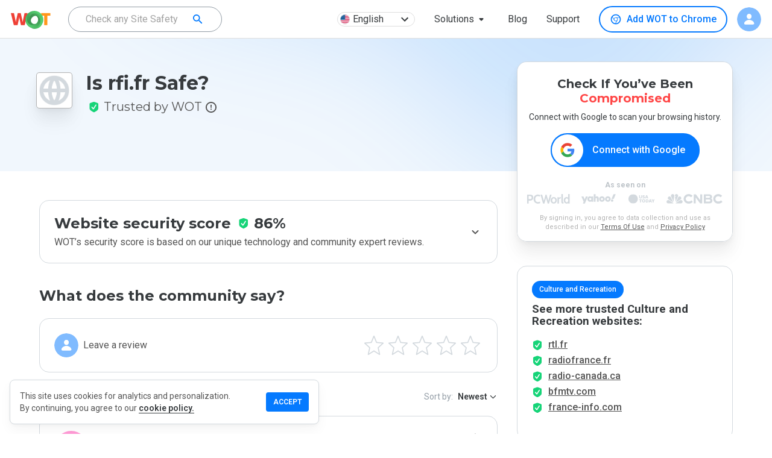

--- FILE ---
content_type: text/html; charset=utf-8
request_url: https://www.google.com/recaptcha/api2/anchor?ar=1&k=6Lcc1-krAAAAABhjg7Pe_RBytcJ83XMZ-RlIgf-i&co=aHR0cHM6Ly93d3cubXl3b3QuY29tOjQ0Mw..&hl=en&type=image&v=PoyoqOPhxBO7pBk68S4YbpHZ&theme=light&size=normal&badge=bottomright&anchor-ms=20000&execute-ms=30000&cb=j0b3jjspdi8d
body_size: 49528
content:
<!DOCTYPE HTML><html dir="ltr" lang="en"><head><meta http-equiv="Content-Type" content="text/html; charset=UTF-8">
<meta http-equiv="X-UA-Compatible" content="IE=edge">
<title>reCAPTCHA</title>
<style type="text/css">
/* cyrillic-ext */
@font-face {
  font-family: 'Roboto';
  font-style: normal;
  font-weight: 400;
  font-stretch: 100%;
  src: url(//fonts.gstatic.com/s/roboto/v48/KFO7CnqEu92Fr1ME7kSn66aGLdTylUAMa3GUBHMdazTgWw.woff2) format('woff2');
  unicode-range: U+0460-052F, U+1C80-1C8A, U+20B4, U+2DE0-2DFF, U+A640-A69F, U+FE2E-FE2F;
}
/* cyrillic */
@font-face {
  font-family: 'Roboto';
  font-style: normal;
  font-weight: 400;
  font-stretch: 100%;
  src: url(//fonts.gstatic.com/s/roboto/v48/KFO7CnqEu92Fr1ME7kSn66aGLdTylUAMa3iUBHMdazTgWw.woff2) format('woff2');
  unicode-range: U+0301, U+0400-045F, U+0490-0491, U+04B0-04B1, U+2116;
}
/* greek-ext */
@font-face {
  font-family: 'Roboto';
  font-style: normal;
  font-weight: 400;
  font-stretch: 100%;
  src: url(//fonts.gstatic.com/s/roboto/v48/KFO7CnqEu92Fr1ME7kSn66aGLdTylUAMa3CUBHMdazTgWw.woff2) format('woff2');
  unicode-range: U+1F00-1FFF;
}
/* greek */
@font-face {
  font-family: 'Roboto';
  font-style: normal;
  font-weight: 400;
  font-stretch: 100%;
  src: url(//fonts.gstatic.com/s/roboto/v48/KFO7CnqEu92Fr1ME7kSn66aGLdTylUAMa3-UBHMdazTgWw.woff2) format('woff2');
  unicode-range: U+0370-0377, U+037A-037F, U+0384-038A, U+038C, U+038E-03A1, U+03A3-03FF;
}
/* math */
@font-face {
  font-family: 'Roboto';
  font-style: normal;
  font-weight: 400;
  font-stretch: 100%;
  src: url(//fonts.gstatic.com/s/roboto/v48/KFO7CnqEu92Fr1ME7kSn66aGLdTylUAMawCUBHMdazTgWw.woff2) format('woff2');
  unicode-range: U+0302-0303, U+0305, U+0307-0308, U+0310, U+0312, U+0315, U+031A, U+0326-0327, U+032C, U+032F-0330, U+0332-0333, U+0338, U+033A, U+0346, U+034D, U+0391-03A1, U+03A3-03A9, U+03B1-03C9, U+03D1, U+03D5-03D6, U+03F0-03F1, U+03F4-03F5, U+2016-2017, U+2034-2038, U+203C, U+2040, U+2043, U+2047, U+2050, U+2057, U+205F, U+2070-2071, U+2074-208E, U+2090-209C, U+20D0-20DC, U+20E1, U+20E5-20EF, U+2100-2112, U+2114-2115, U+2117-2121, U+2123-214F, U+2190, U+2192, U+2194-21AE, U+21B0-21E5, U+21F1-21F2, U+21F4-2211, U+2213-2214, U+2216-22FF, U+2308-230B, U+2310, U+2319, U+231C-2321, U+2336-237A, U+237C, U+2395, U+239B-23B7, U+23D0, U+23DC-23E1, U+2474-2475, U+25AF, U+25B3, U+25B7, U+25BD, U+25C1, U+25CA, U+25CC, U+25FB, U+266D-266F, U+27C0-27FF, U+2900-2AFF, U+2B0E-2B11, U+2B30-2B4C, U+2BFE, U+3030, U+FF5B, U+FF5D, U+1D400-1D7FF, U+1EE00-1EEFF;
}
/* symbols */
@font-face {
  font-family: 'Roboto';
  font-style: normal;
  font-weight: 400;
  font-stretch: 100%;
  src: url(//fonts.gstatic.com/s/roboto/v48/KFO7CnqEu92Fr1ME7kSn66aGLdTylUAMaxKUBHMdazTgWw.woff2) format('woff2');
  unicode-range: U+0001-000C, U+000E-001F, U+007F-009F, U+20DD-20E0, U+20E2-20E4, U+2150-218F, U+2190, U+2192, U+2194-2199, U+21AF, U+21E6-21F0, U+21F3, U+2218-2219, U+2299, U+22C4-22C6, U+2300-243F, U+2440-244A, U+2460-24FF, U+25A0-27BF, U+2800-28FF, U+2921-2922, U+2981, U+29BF, U+29EB, U+2B00-2BFF, U+4DC0-4DFF, U+FFF9-FFFB, U+10140-1018E, U+10190-1019C, U+101A0, U+101D0-101FD, U+102E0-102FB, U+10E60-10E7E, U+1D2C0-1D2D3, U+1D2E0-1D37F, U+1F000-1F0FF, U+1F100-1F1AD, U+1F1E6-1F1FF, U+1F30D-1F30F, U+1F315, U+1F31C, U+1F31E, U+1F320-1F32C, U+1F336, U+1F378, U+1F37D, U+1F382, U+1F393-1F39F, U+1F3A7-1F3A8, U+1F3AC-1F3AF, U+1F3C2, U+1F3C4-1F3C6, U+1F3CA-1F3CE, U+1F3D4-1F3E0, U+1F3ED, U+1F3F1-1F3F3, U+1F3F5-1F3F7, U+1F408, U+1F415, U+1F41F, U+1F426, U+1F43F, U+1F441-1F442, U+1F444, U+1F446-1F449, U+1F44C-1F44E, U+1F453, U+1F46A, U+1F47D, U+1F4A3, U+1F4B0, U+1F4B3, U+1F4B9, U+1F4BB, U+1F4BF, U+1F4C8-1F4CB, U+1F4D6, U+1F4DA, U+1F4DF, U+1F4E3-1F4E6, U+1F4EA-1F4ED, U+1F4F7, U+1F4F9-1F4FB, U+1F4FD-1F4FE, U+1F503, U+1F507-1F50B, U+1F50D, U+1F512-1F513, U+1F53E-1F54A, U+1F54F-1F5FA, U+1F610, U+1F650-1F67F, U+1F687, U+1F68D, U+1F691, U+1F694, U+1F698, U+1F6AD, U+1F6B2, U+1F6B9-1F6BA, U+1F6BC, U+1F6C6-1F6CF, U+1F6D3-1F6D7, U+1F6E0-1F6EA, U+1F6F0-1F6F3, U+1F6F7-1F6FC, U+1F700-1F7FF, U+1F800-1F80B, U+1F810-1F847, U+1F850-1F859, U+1F860-1F887, U+1F890-1F8AD, U+1F8B0-1F8BB, U+1F8C0-1F8C1, U+1F900-1F90B, U+1F93B, U+1F946, U+1F984, U+1F996, U+1F9E9, U+1FA00-1FA6F, U+1FA70-1FA7C, U+1FA80-1FA89, U+1FA8F-1FAC6, U+1FACE-1FADC, U+1FADF-1FAE9, U+1FAF0-1FAF8, U+1FB00-1FBFF;
}
/* vietnamese */
@font-face {
  font-family: 'Roboto';
  font-style: normal;
  font-weight: 400;
  font-stretch: 100%;
  src: url(//fonts.gstatic.com/s/roboto/v48/KFO7CnqEu92Fr1ME7kSn66aGLdTylUAMa3OUBHMdazTgWw.woff2) format('woff2');
  unicode-range: U+0102-0103, U+0110-0111, U+0128-0129, U+0168-0169, U+01A0-01A1, U+01AF-01B0, U+0300-0301, U+0303-0304, U+0308-0309, U+0323, U+0329, U+1EA0-1EF9, U+20AB;
}
/* latin-ext */
@font-face {
  font-family: 'Roboto';
  font-style: normal;
  font-weight: 400;
  font-stretch: 100%;
  src: url(//fonts.gstatic.com/s/roboto/v48/KFO7CnqEu92Fr1ME7kSn66aGLdTylUAMa3KUBHMdazTgWw.woff2) format('woff2');
  unicode-range: U+0100-02BA, U+02BD-02C5, U+02C7-02CC, U+02CE-02D7, U+02DD-02FF, U+0304, U+0308, U+0329, U+1D00-1DBF, U+1E00-1E9F, U+1EF2-1EFF, U+2020, U+20A0-20AB, U+20AD-20C0, U+2113, U+2C60-2C7F, U+A720-A7FF;
}
/* latin */
@font-face {
  font-family: 'Roboto';
  font-style: normal;
  font-weight: 400;
  font-stretch: 100%;
  src: url(//fonts.gstatic.com/s/roboto/v48/KFO7CnqEu92Fr1ME7kSn66aGLdTylUAMa3yUBHMdazQ.woff2) format('woff2');
  unicode-range: U+0000-00FF, U+0131, U+0152-0153, U+02BB-02BC, U+02C6, U+02DA, U+02DC, U+0304, U+0308, U+0329, U+2000-206F, U+20AC, U+2122, U+2191, U+2193, U+2212, U+2215, U+FEFF, U+FFFD;
}
/* cyrillic-ext */
@font-face {
  font-family: 'Roboto';
  font-style: normal;
  font-weight: 500;
  font-stretch: 100%;
  src: url(//fonts.gstatic.com/s/roboto/v48/KFO7CnqEu92Fr1ME7kSn66aGLdTylUAMa3GUBHMdazTgWw.woff2) format('woff2');
  unicode-range: U+0460-052F, U+1C80-1C8A, U+20B4, U+2DE0-2DFF, U+A640-A69F, U+FE2E-FE2F;
}
/* cyrillic */
@font-face {
  font-family: 'Roboto';
  font-style: normal;
  font-weight: 500;
  font-stretch: 100%;
  src: url(//fonts.gstatic.com/s/roboto/v48/KFO7CnqEu92Fr1ME7kSn66aGLdTylUAMa3iUBHMdazTgWw.woff2) format('woff2');
  unicode-range: U+0301, U+0400-045F, U+0490-0491, U+04B0-04B1, U+2116;
}
/* greek-ext */
@font-face {
  font-family: 'Roboto';
  font-style: normal;
  font-weight: 500;
  font-stretch: 100%;
  src: url(//fonts.gstatic.com/s/roboto/v48/KFO7CnqEu92Fr1ME7kSn66aGLdTylUAMa3CUBHMdazTgWw.woff2) format('woff2');
  unicode-range: U+1F00-1FFF;
}
/* greek */
@font-face {
  font-family: 'Roboto';
  font-style: normal;
  font-weight: 500;
  font-stretch: 100%;
  src: url(//fonts.gstatic.com/s/roboto/v48/KFO7CnqEu92Fr1ME7kSn66aGLdTylUAMa3-UBHMdazTgWw.woff2) format('woff2');
  unicode-range: U+0370-0377, U+037A-037F, U+0384-038A, U+038C, U+038E-03A1, U+03A3-03FF;
}
/* math */
@font-face {
  font-family: 'Roboto';
  font-style: normal;
  font-weight: 500;
  font-stretch: 100%;
  src: url(//fonts.gstatic.com/s/roboto/v48/KFO7CnqEu92Fr1ME7kSn66aGLdTylUAMawCUBHMdazTgWw.woff2) format('woff2');
  unicode-range: U+0302-0303, U+0305, U+0307-0308, U+0310, U+0312, U+0315, U+031A, U+0326-0327, U+032C, U+032F-0330, U+0332-0333, U+0338, U+033A, U+0346, U+034D, U+0391-03A1, U+03A3-03A9, U+03B1-03C9, U+03D1, U+03D5-03D6, U+03F0-03F1, U+03F4-03F5, U+2016-2017, U+2034-2038, U+203C, U+2040, U+2043, U+2047, U+2050, U+2057, U+205F, U+2070-2071, U+2074-208E, U+2090-209C, U+20D0-20DC, U+20E1, U+20E5-20EF, U+2100-2112, U+2114-2115, U+2117-2121, U+2123-214F, U+2190, U+2192, U+2194-21AE, U+21B0-21E5, U+21F1-21F2, U+21F4-2211, U+2213-2214, U+2216-22FF, U+2308-230B, U+2310, U+2319, U+231C-2321, U+2336-237A, U+237C, U+2395, U+239B-23B7, U+23D0, U+23DC-23E1, U+2474-2475, U+25AF, U+25B3, U+25B7, U+25BD, U+25C1, U+25CA, U+25CC, U+25FB, U+266D-266F, U+27C0-27FF, U+2900-2AFF, U+2B0E-2B11, U+2B30-2B4C, U+2BFE, U+3030, U+FF5B, U+FF5D, U+1D400-1D7FF, U+1EE00-1EEFF;
}
/* symbols */
@font-face {
  font-family: 'Roboto';
  font-style: normal;
  font-weight: 500;
  font-stretch: 100%;
  src: url(//fonts.gstatic.com/s/roboto/v48/KFO7CnqEu92Fr1ME7kSn66aGLdTylUAMaxKUBHMdazTgWw.woff2) format('woff2');
  unicode-range: U+0001-000C, U+000E-001F, U+007F-009F, U+20DD-20E0, U+20E2-20E4, U+2150-218F, U+2190, U+2192, U+2194-2199, U+21AF, U+21E6-21F0, U+21F3, U+2218-2219, U+2299, U+22C4-22C6, U+2300-243F, U+2440-244A, U+2460-24FF, U+25A0-27BF, U+2800-28FF, U+2921-2922, U+2981, U+29BF, U+29EB, U+2B00-2BFF, U+4DC0-4DFF, U+FFF9-FFFB, U+10140-1018E, U+10190-1019C, U+101A0, U+101D0-101FD, U+102E0-102FB, U+10E60-10E7E, U+1D2C0-1D2D3, U+1D2E0-1D37F, U+1F000-1F0FF, U+1F100-1F1AD, U+1F1E6-1F1FF, U+1F30D-1F30F, U+1F315, U+1F31C, U+1F31E, U+1F320-1F32C, U+1F336, U+1F378, U+1F37D, U+1F382, U+1F393-1F39F, U+1F3A7-1F3A8, U+1F3AC-1F3AF, U+1F3C2, U+1F3C4-1F3C6, U+1F3CA-1F3CE, U+1F3D4-1F3E0, U+1F3ED, U+1F3F1-1F3F3, U+1F3F5-1F3F7, U+1F408, U+1F415, U+1F41F, U+1F426, U+1F43F, U+1F441-1F442, U+1F444, U+1F446-1F449, U+1F44C-1F44E, U+1F453, U+1F46A, U+1F47D, U+1F4A3, U+1F4B0, U+1F4B3, U+1F4B9, U+1F4BB, U+1F4BF, U+1F4C8-1F4CB, U+1F4D6, U+1F4DA, U+1F4DF, U+1F4E3-1F4E6, U+1F4EA-1F4ED, U+1F4F7, U+1F4F9-1F4FB, U+1F4FD-1F4FE, U+1F503, U+1F507-1F50B, U+1F50D, U+1F512-1F513, U+1F53E-1F54A, U+1F54F-1F5FA, U+1F610, U+1F650-1F67F, U+1F687, U+1F68D, U+1F691, U+1F694, U+1F698, U+1F6AD, U+1F6B2, U+1F6B9-1F6BA, U+1F6BC, U+1F6C6-1F6CF, U+1F6D3-1F6D7, U+1F6E0-1F6EA, U+1F6F0-1F6F3, U+1F6F7-1F6FC, U+1F700-1F7FF, U+1F800-1F80B, U+1F810-1F847, U+1F850-1F859, U+1F860-1F887, U+1F890-1F8AD, U+1F8B0-1F8BB, U+1F8C0-1F8C1, U+1F900-1F90B, U+1F93B, U+1F946, U+1F984, U+1F996, U+1F9E9, U+1FA00-1FA6F, U+1FA70-1FA7C, U+1FA80-1FA89, U+1FA8F-1FAC6, U+1FACE-1FADC, U+1FADF-1FAE9, U+1FAF0-1FAF8, U+1FB00-1FBFF;
}
/* vietnamese */
@font-face {
  font-family: 'Roboto';
  font-style: normal;
  font-weight: 500;
  font-stretch: 100%;
  src: url(//fonts.gstatic.com/s/roboto/v48/KFO7CnqEu92Fr1ME7kSn66aGLdTylUAMa3OUBHMdazTgWw.woff2) format('woff2');
  unicode-range: U+0102-0103, U+0110-0111, U+0128-0129, U+0168-0169, U+01A0-01A1, U+01AF-01B0, U+0300-0301, U+0303-0304, U+0308-0309, U+0323, U+0329, U+1EA0-1EF9, U+20AB;
}
/* latin-ext */
@font-face {
  font-family: 'Roboto';
  font-style: normal;
  font-weight: 500;
  font-stretch: 100%;
  src: url(//fonts.gstatic.com/s/roboto/v48/KFO7CnqEu92Fr1ME7kSn66aGLdTylUAMa3KUBHMdazTgWw.woff2) format('woff2');
  unicode-range: U+0100-02BA, U+02BD-02C5, U+02C7-02CC, U+02CE-02D7, U+02DD-02FF, U+0304, U+0308, U+0329, U+1D00-1DBF, U+1E00-1E9F, U+1EF2-1EFF, U+2020, U+20A0-20AB, U+20AD-20C0, U+2113, U+2C60-2C7F, U+A720-A7FF;
}
/* latin */
@font-face {
  font-family: 'Roboto';
  font-style: normal;
  font-weight: 500;
  font-stretch: 100%;
  src: url(//fonts.gstatic.com/s/roboto/v48/KFO7CnqEu92Fr1ME7kSn66aGLdTylUAMa3yUBHMdazQ.woff2) format('woff2');
  unicode-range: U+0000-00FF, U+0131, U+0152-0153, U+02BB-02BC, U+02C6, U+02DA, U+02DC, U+0304, U+0308, U+0329, U+2000-206F, U+20AC, U+2122, U+2191, U+2193, U+2212, U+2215, U+FEFF, U+FFFD;
}
/* cyrillic-ext */
@font-face {
  font-family: 'Roboto';
  font-style: normal;
  font-weight: 900;
  font-stretch: 100%;
  src: url(//fonts.gstatic.com/s/roboto/v48/KFO7CnqEu92Fr1ME7kSn66aGLdTylUAMa3GUBHMdazTgWw.woff2) format('woff2');
  unicode-range: U+0460-052F, U+1C80-1C8A, U+20B4, U+2DE0-2DFF, U+A640-A69F, U+FE2E-FE2F;
}
/* cyrillic */
@font-face {
  font-family: 'Roboto';
  font-style: normal;
  font-weight: 900;
  font-stretch: 100%;
  src: url(//fonts.gstatic.com/s/roboto/v48/KFO7CnqEu92Fr1ME7kSn66aGLdTylUAMa3iUBHMdazTgWw.woff2) format('woff2');
  unicode-range: U+0301, U+0400-045F, U+0490-0491, U+04B0-04B1, U+2116;
}
/* greek-ext */
@font-face {
  font-family: 'Roboto';
  font-style: normal;
  font-weight: 900;
  font-stretch: 100%;
  src: url(//fonts.gstatic.com/s/roboto/v48/KFO7CnqEu92Fr1ME7kSn66aGLdTylUAMa3CUBHMdazTgWw.woff2) format('woff2');
  unicode-range: U+1F00-1FFF;
}
/* greek */
@font-face {
  font-family: 'Roboto';
  font-style: normal;
  font-weight: 900;
  font-stretch: 100%;
  src: url(//fonts.gstatic.com/s/roboto/v48/KFO7CnqEu92Fr1ME7kSn66aGLdTylUAMa3-UBHMdazTgWw.woff2) format('woff2');
  unicode-range: U+0370-0377, U+037A-037F, U+0384-038A, U+038C, U+038E-03A1, U+03A3-03FF;
}
/* math */
@font-face {
  font-family: 'Roboto';
  font-style: normal;
  font-weight: 900;
  font-stretch: 100%;
  src: url(//fonts.gstatic.com/s/roboto/v48/KFO7CnqEu92Fr1ME7kSn66aGLdTylUAMawCUBHMdazTgWw.woff2) format('woff2');
  unicode-range: U+0302-0303, U+0305, U+0307-0308, U+0310, U+0312, U+0315, U+031A, U+0326-0327, U+032C, U+032F-0330, U+0332-0333, U+0338, U+033A, U+0346, U+034D, U+0391-03A1, U+03A3-03A9, U+03B1-03C9, U+03D1, U+03D5-03D6, U+03F0-03F1, U+03F4-03F5, U+2016-2017, U+2034-2038, U+203C, U+2040, U+2043, U+2047, U+2050, U+2057, U+205F, U+2070-2071, U+2074-208E, U+2090-209C, U+20D0-20DC, U+20E1, U+20E5-20EF, U+2100-2112, U+2114-2115, U+2117-2121, U+2123-214F, U+2190, U+2192, U+2194-21AE, U+21B0-21E5, U+21F1-21F2, U+21F4-2211, U+2213-2214, U+2216-22FF, U+2308-230B, U+2310, U+2319, U+231C-2321, U+2336-237A, U+237C, U+2395, U+239B-23B7, U+23D0, U+23DC-23E1, U+2474-2475, U+25AF, U+25B3, U+25B7, U+25BD, U+25C1, U+25CA, U+25CC, U+25FB, U+266D-266F, U+27C0-27FF, U+2900-2AFF, U+2B0E-2B11, U+2B30-2B4C, U+2BFE, U+3030, U+FF5B, U+FF5D, U+1D400-1D7FF, U+1EE00-1EEFF;
}
/* symbols */
@font-face {
  font-family: 'Roboto';
  font-style: normal;
  font-weight: 900;
  font-stretch: 100%;
  src: url(//fonts.gstatic.com/s/roboto/v48/KFO7CnqEu92Fr1ME7kSn66aGLdTylUAMaxKUBHMdazTgWw.woff2) format('woff2');
  unicode-range: U+0001-000C, U+000E-001F, U+007F-009F, U+20DD-20E0, U+20E2-20E4, U+2150-218F, U+2190, U+2192, U+2194-2199, U+21AF, U+21E6-21F0, U+21F3, U+2218-2219, U+2299, U+22C4-22C6, U+2300-243F, U+2440-244A, U+2460-24FF, U+25A0-27BF, U+2800-28FF, U+2921-2922, U+2981, U+29BF, U+29EB, U+2B00-2BFF, U+4DC0-4DFF, U+FFF9-FFFB, U+10140-1018E, U+10190-1019C, U+101A0, U+101D0-101FD, U+102E0-102FB, U+10E60-10E7E, U+1D2C0-1D2D3, U+1D2E0-1D37F, U+1F000-1F0FF, U+1F100-1F1AD, U+1F1E6-1F1FF, U+1F30D-1F30F, U+1F315, U+1F31C, U+1F31E, U+1F320-1F32C, U+1F336, U+1F378, U+1F37D, U+1F382, U+1F393-1F39F, U+1F3A7-1F3A8, U+1F3AC-1F3AF, U+1F3C2, U+1F3C4-1F3C6, U+1F3CA-1F3CE, U+1F3D4-1F3E0, U+1F3ED, U+1F3F1-1F3F3, U+1F3F5-1F3F7, U+1F408, U+1F415, U+1F41F, U+1F426, U+1F43F, U+1F441-1F442, U+1F444, U+1F446-1F449, U+1F44C-1F44E, U+1F453, U+1F46A, U+1F47D, U+1F4A3, U+1F4B0, U+1F4B3, U+1F4B9, U+1F4BB, U+1F4BF, U+1F4C8-1F4CB, U+1F4D6, U+1F4DA, U+1F4DF, U+1F4E3-1F4E6, U+1F4EA-1F4ED, U+1F4F7, U+1F4F9-1F4FB, U+1F4FD-1F4FE, U+1F503, U+1F507-1F50B, U+1F50D, U+1F512-1F513, U+1F53E-1F54A, U+1F54F-1F5FA, U+1F610, U+1F650-1F67F, U+1F687, U+1F68D, U+1F691, U+1F694, U+1F698, U+1F6AD, U+1F6B2, U+1F6B9-1F6BA, U+1F6BC, U+1F6C6-1F6CF, U+1F6D3-1F6D7, U+1F6E0-1F6EA, U+1F6F0-1F6F3, U+1F6F7-1F6FC, U+1F700-1F7FF, U+1F800-1F80B, U+1F810-1F847, U+1F850-1F859, U+1F860-1F887, U+1F890-1F8AD, U+1F8B0-1F8BB, U+1F8C0-1F8C1, U+1F900-1F90B, U+1F93B, U+1F946, U+1F984, U+1F996, U+1F9E9, U+1FA00-1FA6F, U+1FA70-1FA7C, U+1FA80-1FA89, U+1FA8F-1FAC6, U+1FACE-1FADC, U+1FADF-1FAE9, U+1FAF0-1FAF8, U+1FB00-1FBFF;
}
/* vietnamese */
@font-face {
  font-family: 'Roboto';
  font-style: normal;
  font-weight: 900;
  font-stretch: 100%;
  src: url(//fonts.gstatic.com/s/roboto/v48/KFO7CnqEu92Fr1ME7kSn66aGLdTylUAMa3OUBHMdazTgWw.woff2) format('woff2');
  unicode-range: U+0102-0103, U+0110-0111, U+0128-0129, U+0168-0169, U+01A0-01A1, U+01AF-01B0, U+0300-0301, U+0303-0304, U+0308-0309, U+0323, U+0329, U+1EA0-1EF9, U+20AB;
}
/* latin-ext */
@font-face {
  font-family: 'Roboto';
  font-style: normal;
  font-weight: 900;
  font-stretch: 100%;
  src: url(//fonts.gstatic.com/s/roboto/v48/KFO7CnqEu92Fr1ME7kSn66aGLdTylUAMa3KUBHMdazTgWw.woff2) format('woff2');
  unicode-range: U+0100-02BA, U+02BD-02C5, U+02C7-02CC, U+02CE-02D7, U+02DD-02FF, U+0304, U+0308, U+0329, U+1D00-1DBF, U+1E00-1E9F, U+1EF2-1EFF, U+2020, U+20A0-20AB, U+20AD-20C0, U+2113, U+2C60-2C7F, U+A720-A7FF;
}
/* latin */
@font-face {
  font-family: 'Roboto';
  font-style: normal;
  font-weight: 900;
  font-stretch: 100%;
  src: url(//fonts.gstatic.com/s/roboto/v48/KFO7CnqEu92Fr1ME7kSn66aGLdTylUAMa3yUBHMdazQ.woff2) format('woff2');
  unicode-range: U+0000-00FF, U+0131, U+0152-0153, U+02BB-02BC, U+02C6, U+02DA, U+02DC, U+0304, U+0308, U+0329, U+2000-206F, U+20AC, U+2122, U+2191, U+2193, U+2212, U+2215, U+FEFF, U+FFFD;
}

</style>
<link rel="stylesheet" type="text/css" href="https://www.gstatic.com/recaptcha/releases/PoyoqOPhxBO7pBk68S4YbpHZ/styles__ltr.css">
<script nonce="F2oQUXzyY4umTPHSNj-i9A" type="text/javascript">window['__recaptcha_api'] = 'https://www.google.com/recaptcha/api2/';</script>
<script type="text/javascript" src="https://www.gstatic.com/recaptcha/releases/PoyoqOPhxBO7pBk68S4YbpHZ/recaptcha__en.js" nonce="F2oQUXzyY4umTPHSNj-i9A">
      
    </script></head>
<body><div id="rc-anchor-alert" class="rc-anchor-alert"></div>
<input type="hidden" id="recaptcha-token" value="[base64]">
<script type="text/javascript" nonce="F2oQUXzyY4umTPHSNj-i9A">
      recaptcha.anchor.Main.init("[\x22ainput\x22,[\x22bgdata\x22,\x22\x22,\[base64]/[base64]/[base64]/ZyhXLGgpOnEoW04sMjEsbF0sVywwKSxoKSxmYWxzZSxmYWxzZSl9Y2F0Y2goayl7RygzNTgsVyk/[base64]/[base64]/[base64]/[base64]/[base64]/[base64]/[base64]/bmV3IEJbT10oRFswXSk6dz09Mj9uZXcgQltPXShEWzBdLERbMV0pOnc9PTM/bmV3IEJbT10oRFswXSxEWzFdLERbMl0pOnc9PTQ/[base64]/[base64]/[base64]/[base64]/[base64]\\u003d\x22,\[base64]\\u003d\x22,\x22XsKew4oaw6fChcO0S8O8wrF+OsKuDsK1eXtgw7HDry3DpMK/wpbCsk3Dvl/[base64]/w6fCiHpjLkptcWLDsiErGcOOTFXCncOaW8OcwqRuDcK9wrbCnsOAw6TCpy/CnngGFiIaG3c/w6jDqStbWD/Cq2hUwpLCksOiw6ZKA8O/[base64]/DrxjDkkvCo8OMwr9KBw7CqmMCwrZaw79Yw6FcJMOsJR1aw7LCgsKQw63ClhjCkgjCsnfClW7CtzBhV8OwE0dCGcK4wr7DgSc7w7PCqgfDkcKXJsKZL0XDmcK9w5jCpyvDsTI+w5zCmDkRQ3Nnwr9YN8OzBsK3w6LCjH7CjVHCtcKNWMKABRpeQRwWw6/DnsKbw7LCrXpQWwTDpDI4AsOjZAF7RSPDl0zDrwoSwqYZwooxaMKVwrh1w4UmwqN+eMO0aXE9Ix/CoVzCkTUtVx45QxLDh8Kkw4k7w73DicOQw5t8wqnCqsKZEitmwqzCnxrCtXxZccOJcsKCwprCmsKAwpPCisOjXV7DlsOjb3vDnCFSWUJwwqd/wookw6fCtcK0wrXCscKwwqEfThfDmVkHw6fCksKjeR5Cw5lVw5pnw6bCmsKvw7rDrcO+XTRXwrw7wp9caS/CjcK/w6YIwqZ4wr9pUQLDoMKKPjcoAhvCqMKXI8OMwrDDgMO4YMKmw4IfKMK+wqwiwq3CscK4XWNfwq0Ow6VmwrEww6XDpsKQb8KSwpByRR7CpGMjw7QLfSIUwq0jw5/DkMO5wrbDssKOw7wHwqNnDFHDlcKcwpfDuELCsMOjYsK2w7XChcKnccKXCsOkXQDDocK/bU7Dh8KhNcObdmvCjMOqd8OMw61/QcKNw5zCk217wr0Qfjs6wp7DsG3DsMO9wq3DiMK0ER9/w4nDvMObwpnCnUHCpCFjwo9tRcODVsOMwofCnMKUwqTChnvCqsO+f8K1DcKWwq7DlHVaYX9PRcKGf8K8HcKhwq/[base64]/[base64]/bsK0HcKkw6LDpgfCjWzChTciVcKKwoZ0CGHCpcObwp/CpxXCl8OTw7nDmEZzIzXDmRvCgMKYwrNsw4fCgn91w6zDt0smwpjDqEQoO8KBS8K4AMK9wpxJwqrDocOQNWHDqBbDnSvCtEHDsR3DlUDCuxXCkMOxAcOIGsK/HsKcdFTCkGNpwprCnC4KYlxbAATDkUXCgkfCtcKNaF91wp1cwowAw5LDusO5J3Iaw7TDuMK+wpbDpcOIw6/[base64]/w6LDpig+wpTDh11gw6HDoVdEUiXDunDCt8KuwozDpcORw5toLwN7w4fCmcKXaMK/w5lCwpTCkMOjw5XDosKFDsOUw5jCi1kpw58uTi0Uw4AUd8O/cwECw5Mbwq3ClGUXw4fCq8KhMRQKci7DvS3CnMOzw5bClsKswr5NMkhOw5PDmynChMKEd0Z5w4fCvMK/w78SanpLwr7DrXLDnsKbwpc2HcKsSsKQwpbDl1jDisOAwr9mwp8cAcOQw4RPRcKLw7vDrMKLwp3CshnDgMKiwogXwqVGwp0yY8OHw5spwrXCvg0lCkjCosKDw54yYWYEw4fDvE/[base64]/FsOYE8OHw5tVw5bDlhnCq8Odw47CrG/[base64]/CkW8/[base64]/McO+O8KJwp9xXMK2BsKjwqIsHU59OCd1wp3DpnvCticyHcOVNXfDscKxeVfDqsKIasOew51iX1nCjAkvRXzDmDNswpdSw4TCvDdcwpc/LMK7DVY2F8KUw5EDwoQPcUpCW8O6wooqbsKLUMK3fcO4XivClsOzw49Jwq/[base64]/Ck0nDtXDDjBnDisKlcsKnwr4wwp1McVlVwqDDlmBPw64/KEImw6YwC8KXNCTCvVxgwoc1TMKTAsKAwpgFw43Dj8OyRMO0H8KaLUIow63DrsKzQ0doUsKBwrJpwpvCvAzDiWHCosKUwqAjJx83WikswpBzwoF7w6xSwqVUMGIMH0fChhgkwptiwpNNw4PClcOYwrbDtCrCuMK4DQ3DgRDDtcK0woQiwqs/TwLCgcK7AF1gTEFDNT7DgEhbw6jDlMKHFMOUUcKhbCcvw7U+wqnDqcKWwpV3HsKLwrZvesKTw5EFwpQ+AiEqw4jCicOtwrfCicKzdsOowpM9wpDDvsOWwpluwocXwobDrUw7QTPDosK4BsKJw6tNFcOTecKTQhzDisKuHWQ4wpnCsMKtZ8KFMkDDgR/[base64]/[base64]/wqpiM2/DjsKeekjCrzs4w5VOGhNCKAZMwqbCm8Oow7zCosK6w4PDkFfCtH1NM8OWwrZHb8KbHG/CsX9zwqnCusKzwoTDh8Oow5TDsDbDkS/DjsOFwoUFwonCtMOZUGxpRMKgw4DCl3rDvWTCihjCosK2PE1TFFxfSUxGw5w5w4hIwqzCoMK/wo9aw5fDl0bCuGrDsi4tKMK1HDxaBcKVMMK4wrzDv8KwX2Jww5XDocKdwr5Vw4nDkMO5am7Dm8OYMwvDrzonwo0qHsKPeEZZwqV6wpYdwpXDtRrCrTBdw4XDjMKZw5ZteMOIwpTDlsKewqPDlFnCt3hEUxTCrsOWTS8NwpB9wr9dw5/DpyQZGsKkUj41dkTDosKlwpTDt3dowq4zC2wxAAJNw7B+LG8Uw5hKw5o/WQEcwp7CgcKqw6zCuMOEwoB7C8O/wr3CrMKZKEDDiVnCgsOBPsOEYsOAwrbDisKhfQJebnPCllQnGcO/dsKHN1knVkkbwrVzwr7CksK8eGUAEMKBwqHDu8OFL8KlwoLDg8KWOh7DsFp2w64zGUxCw6Z1w7HDscKlUsKdWhp0Y8KJw4xHfgJaBmrDh8OFwpIYw5bDgFvDmCEHLkpcwrgbwp7DlsOTwpQQwqbCsBDDs8OqKMOhw5fDq8OyQTXDvwPCv8OPwr4QNhY8w4I/woMvw57CjibDkA0tY8O8QSZMwo3CrjfCuMOLGsKhAMOVCsK5w4nCq8OIw70jMzRowonDiMOBw6/Dt8KLw5EpJsK+dMOZw61WwojDmjvCkcKTw4HDkEbDlw5/ERrDkMKIw5ARwpXCn2zCt8KKXMKZCsOlwrrDp8O+woNZwqbCmSfDqsKuw4/ClUjCscOYMMOuOMOEYgrCiMKhbMK+HlJJw6liw5jDmXXDtcO6w6tCwpI2Q1VSw43DpsO7w7nCjcKqwofCi8KUwrEwwrxpYsKIaMOEwq7Cl8Kxw4PCicOXwpFSwqPDpiVROml0BsK1w7EVw6HDr0HDuCjCuMO+w4/CtknCvMObwqt+w7zDslfDlhYTw6ZzHsKmcMKfZmTDq8K7wqEdJcKNYQgwasKQwptsw4/DilnDo8O/w7gBKk84w6o5UlxDw5FXYMOSJnHDjcKLS3TDmsK6HcKsGj3Cp1zCsMOVw6PCpcKsIRgtw4BRwp1BI3t8YcOZA8KEwrDDhsOhM2vDmsOxwpkrwroaw7lxwrbCscK/QMOXw7nDgXfDskzClMK+FcKNPjY2w5PDm8Kgwq7CrSpqw7vChMKTw6orN8OJHcONDsO0fSBwQcKUw73Co1V8bsOgVGkEbyXCjWPDtsKoFVZmw6DDpiZlwrxmMDbDmCBMwrnDuRjCrXA1YARuw5/CogVYY8OvwpgWw47CujoVw7PDmAh4R8KQbsKrE8KpKcOWaV3DtyRCw5LCvBvDjDNgeMKew4kkw4zDo8OOQMKIC2bDgcOxQMO8dsKGw4DDtMOrGjZ9N8OdwonCumPCmVtRw4AfUsOhwpvDrsO/[base64]/O8Oww6s4wp1DLMKuw53Dp8KzeMOPRnDCmGHCp8Kwwr4AwqsFw5F2w4DCuEfDh2rCgSHCoz7DmcKMbMOXwqTDtcO7wprDh8OTw5rDjExgCcOjZW3DnlEuw4TCmDNPw7dAFVHCpTvCrXDDo8OhR8OZB8OqR8O7TThuG38bwql/DMK3wrvCpWAMw6MGw5bDpMKKOcOGw7p4wqzDlhvCnmEGVg3CknjDsAUXw49Iw5ANRHvCiMOQw5bCrsKswpBRw73DnsOTw6hsw6sCQcOQCsO6C8KFU8Opw7/CgMOuw5DDocK/CWwSdyNRwrzDjMKWUVLDkU1lKsO9OsOgw6fCqsKABsO3d8K2wo/Co8OtwoHDlMODFCpIw4ZGwp01DcO9BcOMYcO0w4ZicMKdClLCvnnChMKiwrIvU1/DuTnDqsKAe8OpVsO4NcO1w6RGCMKIbzQKSijDqTvDm8K7w7BiPn/[base64]/DqMORw4cxwovDhWoxKARWw5XDkmzCkk1iNxNDB8OqQ8K4XC7Dg8OcN0gVeznDs0DDjcOrw6sqwpfDiMKNwrUAw6ASw6TClTLCrsKCVX/Cj1HCqDU9w4rDk8Ktw65jXMKQw7PCu0MYw4PCq8OVwrovw47Cgl1HCsKSWSjDn8KiOsO1w5hlw7cZMyTDksOAHGDDsUtbw7MoZ8O3wo/DhQ/[base64]/CucO9BcO1dsKsCWB8wpFHwocswo/[base64]/DvltqVGJRGHjDnWddHnbCscOcDFwkw71PwqQrOXoaJ8OAw6vCiEzCncO/[base64]/Ct2jDk8KWw5rCvj0kPQbCoWcFw7TCtMK0WEp6MnXDrBopdcOswpjChkjCiAzCisObwprCozTDkGHCosOzw4TDkcOlRcOhwo8rNi8uWnTClHjClm5Rw6PDm8OPfSBoFsOGwqfCk2/CkndHwpzDpWN9U8KBIV3CgCHCssOCK8OUByjDmcOtUcKWO8O3w6TCt30VPRLCrlMrwq0iwp7CssK2HcKfE8KMbMO1w7LDkMKCwpx0w7FWw6jDhj7Djis9f2Fdw6gpw5zCvS9xfHIQbXxUw7RsKnFbCsKEwpbDh2TDjVkxPcK/[base64]/DuWAqcMO/[base64]/[base64]/w4pEwqzCksOZIV9YdsOfaQ7CtF/DscKTamFQD17Dm8KrIwR6fSJTw4ATw6TCiiDDj8OAH8KkaE3DksOENTHDjcK3DwErw7bCgVvDgsOtw6rDmsKKwq47w6zCjcOzVw/Cm3jDu3ocwqMVwp/DmhVOw4/[base64]/c8KCLmLCgGnCjSIaw7HDisKfwoTCncKnw5TCjF3Cu3/DgMKAYMKXwpjCqcKMAcOhwrLClxUlwp0WLMKUw7wPwrNmwpHCqsK6K8Khwr1tw4soRyXDtcOSwpnDjy8bwpHDmsKiH8OWwo8NwrbDmnLDtcKGw4zDv8KCDTHCly7DjsKhwrkfwqDDtsO8woJgw6FrLkHDuhrDj3vCu8KLCsKFw6F0AAbDh8KawoZTH0/DhsK8w6XDhQbClsONw4TDp8OeVmN5dMKwDCnCncOAwqEXFsKZwo1TwqMYwqXCssKcDjTCk8K5X3UVb8OSwrdEZHg2IX/CmQLDm04Ew5V/wqRKeB0hTsKrwqpaCXDCrSHDtXoUw4BTWW7CjcOGCnXDj8KnV2HCt8Kvwq1qNF9TbxcrBSjCicOnw7zCtGzCs8OIbsOvwrI0wpUOc8OUwqZcwq/Ch8KgP8KSw5RBwphrYcOjGMOAw6tuD8KfPsOxwrkOwqw3eQRMfWUNWcKPwr3DlQHCjGAUUlbDocOYw4nClMOHwq3CgMKHIxt6w4QBMcKDERjDvcOCw4puw4bCkcOfIsO3wpXCkkQXwpvCg8OPw6s6PhZSwpvCvcOieBlDZ2TDjcKQwo/DjBAiPMKwwq3DhMO9wrjCt8KkKgbDrVbDhsO4EsK2w4Q5bFYkcDPDnWhHwqvDm0h2X8O9wrLCoMKNDX49wrx7wp7DmTvDgEdfwpAxYsOEMjlTw6XDuHvCrzZscz/CnTg+dcKAb8OqwpzDmhA3wplkGsOjw4rDhcKVPcKbw4jDhcK5wqhNw5AjacKWw7zCpMKgA1o6S8OGM8O2G8Okw6V+X1YCwqc4w7VrawwqIHbDjG5PNMKvN1o8e0ABw5B8K8KRw4jClMOBLDo/w5BNeMK8GsOZwqooZFrCkk0XeMKpVAPDrMOONMKUwokfC8KWw4TDoyw4wqxYw7Q+NcKWFSXCrMO/M8O/wpTDiMOIwp0aSVfCnVbDuyYrwplQw4XCscKkQ2XDmMO0YUPDk8OIGMKecgvCqy01w7xwwrbCkR4vGMO8KwQEwp9eNsKGwqrCkR7CkGrDozvCicOww4rCkMKhQcKCLh8/[base64]/DnsKVQhDCjcOxw7AIw7RqTcO6csOaK8O1wpJce8Oqw5BTw5HDnxlcDDI3FMOgw4BmBsOaQyMPNlo+CMKhcMOOw7ESw6Uuw5x+UcOHG8KoEcOXU3/Chix6w4hew5PCg8KQTTRadsK6wo09KFvCtEnCpTnCqQNMKSLCkCUsW8KQAsKBZwTCu8KXwo/ClkfDnMOgw5Rgayh7woVvwrrCh1RBw7/DsFxWZ2HDqcOYcT52woUGwpMwwpTDnFcgw7PDm8KjeFECOyRLw5gzwpbDvBYCR8OrWggCw4vChsOlY8O9AXnCuMO1B8KzwpnDqcO0KTBcWHAaw4XCuAAYwpXDqMObwofCnMO2MynDk1ted1w8w4fDvsKbcR99wp/DusKsVGI7TsONLDJiw4UVwqZrQcOcw6xPwobCjQTCsMKINMOtIn8+QWUbfcO2wrQxX8Otw6ICwpItRW4dwqbDgWdowq/Dr2HDncKQAsKHwpphUsKfGMO6BsObwrLDhV94wpLCv8Odw7EZw7nCjsO6w6DCq0DCj8Obw7YUMivDlsOwXhhqLcK5w4U3w5sQHE5uwpIQwrBqRCnDmSsnJMK1M8O/V8ODwqczw5YQwrPDun4ybDDDv1U3w4xrSQRxK8OFw47DkCwJSHzCi2bDo8O3E8Orw5LDmMOfCBw2Ez16Sg7DhkHCrVzCgSk8w5R8w6pEwrVBcj8oBcKtW0djw5RLTwzDj8KMVmDCpMKQFcKFYsOzw4/CnMO4w4Znw4Jzwo9pfcOwUsOmw5DDgMKKw6EKPcKpw5p2wpfCvsK0IcOEwrNgwp8wbC5nPjtUwqbCgcK6DsO6w5Axw6/DmcKPGcODworCuxDCsRLDlBcRwrQuHcOJwqzDhMKOw4XDvjnDtiMRJMKnZ0V9w4nDssK5YcOCw4dHwq1Ow5LDj3TDjcO3OcO+bgRmwoRJw6IZaSlBw65Rw73DgUQww7AFIcOywofCkMOYwrZxOsOmQzASw5wFdMKNw4XDoxrCr3sSMARcw6Akwq/Dv8KIw4/DqsOMw4zDkcKSJMOkwrzDulo7MsKUVMKSwrpxw6rDk8OIZGPDpMOhL1bCu8OmWMOdKwt3w5jCoR/DgmzDm8KCw5XDmsKNcWVffsOiw71EYk90wp3DpjsNXMKHw4DCp8KkSmDDgwlOWTXCpwbDj8KHwo/CvgDCisKJw7LCs3DCvSfDr0ImQsOpFUE9H0PDvD5XcnwgwobCvcK+IFZwexXCh8OqwrgZKgIeaAfCl8O5wq3Ds8Kzw4bCjBLDpcOTw6XCplIowo7DksK5w4bCksKIDSHDvMKLw5h2wrs8wpvChsOow55uw5lEFR4CPsOsHAnDii/CgsKHccOeNcKfw7jDscOOFMOlw7lsBMOIFW7Dvn4/wpQ9AMOlX8KhdkgDw6ArO8KuT2HDjsKSD07DnsKiB8OhfkTCuXIuNxzCmSLChnQYLsO1ZlF4w5PDiC7CsMOjwrYFw7x8wpTDqcO6w4F0QkPDisO0wrTDqkPDhMOwfcKsw5DDsXnCi2DDt8OPw5XDvxpKGcOiCB7CvxXDnMOcw7bChE0fWUjCum/DicOBIsK2w7rDoAbCmHrDnCwxw5XDscKUcHPCmRsWeUPDgsOgC8KgCFnDsjTDscKOW8KyPsOww43DvH0jw4jCrMKVGS1+w7zDrALDpEl8wq1Vwo7DoGE0EyjCvCrCsiAyNlbDkxDCiHfCuzDCniVQGQpvN0fDmyMHETQow5sVcMOPeH8/bXvDhU1fwrV0Z8OefsKnVFgwNMOIwoLCvj1MfsOJD8O3QcONwro/w6MKwqvCmmgJw4Ruw4nDgHzCpMOQKiPCowNAw7LCpsOzw6Rzw7oiw6FIEMKEwq0Yw5vCjU/[base64]/ZSXDtU3Dqy4VWD/[base64]/CuWvDg2PClU7CvAjCr3XCnGktdEshwqRkwrTDrkpswofCpsO1wpvDqsKmwo8dwr4sO8OmwocADF81w7NzO8Oyw7tfw5UdW20Iw4wnaAXCosOFOw18wpjDlA/Dl8KdwonCpMKRwrDDoMKgA8KnXMKXwqwHIxhLDCnCkcKMEMKPQMKrcsKXwrDDgwLCiw/[base64]/Cp8KKAg15fcKSbMO0woPDlsKNUMOAMDg4HjpPwqfCt1/DnsO+wp3CncKicsKlEFfCjRlzw6HCsMKFwrDCncKmByvCj18OwpHCq8K5w552YhrCqAwzwqhawqjDsgBHNMOHXDnDr8KSwqBTVxM0RcOKwp5Pw7/CusOIwrUbwpDDnjYXw6ZnK8KuBsKvw4hsw5LCgMKJwo7CtHhaOAzDpmN8McOOw67DsGYmCsOHFMKzwpDCsGVYLRbDpMKhRQ7Cjz1/EsOCw4vDp8K/Y1DCvznCn8K/P8O8A3/[base64]/[base64]/Dk4rZcOnw4fClMK2w4/CvW3ClsKJwonDpQDDolDDrj3DrMK3LBTDoxnCuTTDmi5KwrJwwr5Iwr/[base64]/CqMOuIsOJwpDCs8OSTHQ0wpl5wp7DicOZFMOawqR+w4TChcKPwqcCRF7CjsKBesOMDMOWRDJYw6dTSWodwp7DiMKrw6JNH8KgDsO6e8KswobDlV/Cux5Rw7rDmsO8w4vDsQ/[base64]/CgMKEw5XDlSnCqMObwp/[base64]/[base64]/[base64]/DhwbCvllRMMOvw5Msf8KqHjQ2b21kK0vCl0p7Z8O9TMOnwoc1BFEWwosMwoTCl1N6LsKTQcKiSmzDtCMeJcO9w5bCmcOuKsOaw5d/w5DDrwg8AH9kO8OVO0zCmcOnw7kGN8O1wqYxC2M6w5DDpcOIwo/[base64]/[base64]/CugN2wpjDrcKhKMOywpBpKMKzwpnCusOOw57DhjLCsMOdw4F7QjrDrsKxWsK8K8KjPgtoHR1PWz/ClcKcw6/[base64]/FsOUVzt+H8KSQFMAF2F6W8K8QFPCmBjCpwZ2CFvCtnMzwrMkwpUtw5TCt8KKwq/CvcKBVsKUKHTDslDDrwYcKcKCWsKTTiEzw6rDjgRjUMK2w7tmwqkkwqd5wpUdw5HDi8OrcsKpbcO7b2kCwo9lw4dow4zDr3JhMyjDtkNNIlNbwqBkbTEIwq8jWQ/[base64]/CisOJw7XCtj/CqDQQw5nDlMK2XcKbw5rCjsKWw6/CnxrDlFFZO8OgSlfDkWXCil4XBsKINioCw6hqBzZQLsOIwoXCpMOldMK0w5DDpWsZwqg5wofCixfDg8ODwoVwwqrDvhLDlx7Ds0R2JsO/IUDCiRHDny7CgsORw6Yhw6nCssOJNBDDkzpYw7pdVsKZM23Dqyo9TmnDl8O0XlJHwpdnw7Ziw60hwq1xXsKEIcOuw6c9wqAKBcOycsO2wpE3w6/Dt0h9wrhdw5fDu8Ogw7vCjDNWw5HCucOPCMKww4LCg8O1w4Y6ZjcSRsO/VMOiIisWw5cQK8Ocw7LDqA1uWgvCgcKrw7NZMMKlIQHDt8KQT3ZswoMow7bDsEHDkQlvCBPCusKYAMKswqArVid/HTsAb8Kcw6dPZMOiPcKcdTtFw7bDpsKCwqkdAmvCsB/[base64]/[base64]/[base64]/CrMKCwoBID8OiMExkN8Kgw5wTwqx8RQFwwqw5DcOjwoMDw6XCtcOxw6o9w5bDhMOfSMO0csKoGMKuw77Ds8O2wptgcihHL2xHE8KFw6XDlsKuwpPCrsKsw75owow6NUQCdQrCsiZEw4QwQcK3wp/ChHXDhsKkRjnCrcKGwqvCm8KoD8OOwqHDh8Kxw6/CsGzCs3sewq3Cu8O6wp03w48Yw7XChcK8w5UcdcKEKsKyYcKNw5bDu1MXXkwvw7jCuCkMwrLCtMOEw6g6MsOxw5Few6fCnMKawqATwogHPi1nCMK0wrRkwrU/H07DscKqNwBkw7sKAFvClcOHw5RqQcKGwr/Dtlo9wqtAw4LCpGvDsk9Nw4XDnR0+DGBVAm5AeMKNw6ouwoMxGcOSwoopwqdkLRzCkMKAw6dbwphYKMO1w5/DvBcVwp/DnkHDmQVzMmMpw4IUX8K/IMKzw4ZHw59xJ8O7w5zCt2PCp2jClsOpw5nCssOpaAzDuw/[base64]/VcOMw6PCh1oEwrbDvSrDpcK/[base64]/DiMK4wpTCvcObQ2fDq8OOHAYSw6BNw4ZcwoxVw7M7H1tgw6LDlsOkw6LClcKawrljTUltwq1efFPCjcOzwqHCtcKKwpsHw5QzMFZTAAhfZkB9w4VKwpvCocKRwojCgCbDqsKsw6/DuUViw4xOw7V0w7XDtCnDhMKUw4jCl8OCw5vCnyUVTcO5VsK+w7l1ccK5wrfDu8OCIMO7UsKbw73CmHYmw65ww6DDmMKbLsOOFnjDncOAwp9Vw5HDt8OEw5jDnFoCw6/[base64]/DhMKIYsOpPcOEw7/Dgk0vMihOwq3CmMOEw5BcwrfDoErDqFDDn2YdwrbCrkzDmBnCoFkvw6MvCC51wq/DggXCg8Osw5fCuTbDkcKQD8OzP8Ogw4MbWmYAw6dnw6o8SzLDvXfCjA3DjxvCqzPCjsKVAsO+w7kQw4DDnkbDg8KfwplTwo/CvcOhSkEVFsODLcKhw50hwoQUw4QaMkzDgTnDrcOQUijDvMOjb2luw7VxRsKRw7clw7JGYWw4w5rDgFTDkSXDpMOVMMO0L1/DlBVMWsKww6LDtcOLwo7Ciyw4LA3CumjCrMO3wozDrAfCs2DChcOZWWXDpWjCjgPDtRjDgB3CvsKawrYnTsKRfWjCvF9/[base64]/w7DCjcKXaMOvcsKvXsKrwrXCi0zDugdeXUoew4jCj8KhN8O8w6LCr8KSZUtAVQBNKsO6FXXDl8O+MXjCgmonf8Knwo/Dv8OHw4IRYMK7EcK2wqMow54FYALCrsOgw7rCgsKSUW0zw7wpw47Dh8K3YsK8ZsODRMKtB8K/[base64]/CnsOmwqILBg3CgMK0w7vDlsK7d8KZC15gLzArwq5awqQNw61gw6/[base64]/DgXbCm1gqwpTDoGXDhHnCugtqwqDCrsOhwqcbwqsqWcKVEErCr8KEAsOJwpjDqFM8wqPDpsK5IT0ffcO/EDsIFcOvOE7Dt8Kgw4vDgW5PLyQLw6bChcObw6h/wr3DnXbCj3U8w7LCp1QSwr4MEQgvURjDkMKbw5/DssK4w54xQSTCrQ0LwrVCDcKLZcK4wpPClhEIcjTCjTrDumpIw5oyw7/DhhRab29hPcOXw5xGw6Ilwpwew4TCoBzCgRbDm8KSwp/Drk85eMKAw4zDoRspMcK5w67DscOKw67DjnjDphFGTsK4AMKlYsOWw6nDlcKvHCRSwpHCpMOaUmAAJsKZIQvCo1cJwoUDTF90RcOsaUfDqHrCt8OmWcO5WFXCr3YgNMKCYMKDwo/Cu0A2IsOVw4fCl8O5w5zDkAgEw49EO8KLw6A7GjrDpT12MVRpw7gUwqI/b8O3DhlbfMKvfErDkggNZcOZw6ULw7nCrMKdTcKKw7HCg8K/wrA5OTrCvsKSwovChWDCpysjwo0Vw4law7nDi1bCl8OkE8K9w7cRC8KHT8KPwoFdMcOFw4dUw7bDlsKHw67CjAjCuVZOTMOiwqUUfwzCtMK5OcKvQsOsVSsfBU/Cs8OeeQYoeMOQW8KTw51SHiHDm2s+VwopwqBOw6oyWcK9dMKZw53DhBrCrEFcT23DvRzDpsK/[base64]/ChMKZw5QKwpEswoFPRDfCvxfDm3ENecKgesK9S8K8w4rDiwJhw5BXQR/CiBYrw4wCSiLDucKYwqbDjcKdwpTDuy9Aw77DrsOfOcKTw7Nww5RracKcw5hoH8KMwozDvEHCiMKUw4jCvDk1JMOPwqplFw3DtMKPJ1PDnMKKNmFTYAzDhgzCsRA0w7kEasKBdMOPw6PCtMKBAUvDo8O+woPDgMKcw4pxw70HXcKWwpbCgcK4w4fDhHrCiMKCJV0vb2/DusOBwr05IRRGwqPDpmctRMOqw4cJW8OubBXCvjzDjTvCgUQoEm3Dg8O0wpFfNcKiEizCksKRHWtjwqbDucKcwqTDp2DDmSgIw44tMcKfJMOCaxcMwobCsSHCgsOBDkDDsncJwoHDvsKnwqguC8O/UX7Cn8KuS0jCg3Zme8OfJMOZwq7CgcKYJMKuFMOQAVh2wrvCiMK6wpLDrMKmAyvDucK8w7BZOMORw5rDl8Kww5BoK1LCisKXDQ0ddgjDncOhw7XCicKtc1stbcOSFMOFwoQawqIfZU/DpsOtwqIqwq3Cr2HDkknCo8KKCMKaOwYjIsO4woNnwpDCgjXDmMOVQMKAaRPDvcO/dcK6w7F7bG8nHxlVSMORWn/Cs8OJWMO8w4/DscOSO8Oxw5RBwqzCocKpw4pnw5YKG8ObDDV3w41PW8Ktw4ISwpg3wpDDvsKdwrHCsAXCgsK/YcK0b1JBXx91asOEVMK+w6lYw5TCvsKCwpXCk8Kxw7zDgl1GRwwUIA5CUQ9Bw7fCj8KhKcOmV3rCl0rDkMKIwo/DvUHDpcKcwo9sKwjDhhRpwoxdJ8Ojw5wIwq46LELDrcKFMcOywqARVTQdw6rCp8OIGj3Cg8O7w77Cn3vDpsK4AEYXwrVOw5g9a8OWwo5CSRvCoRxhwrMneMO+d1bDpTjDrhHCrllIJMKPMsOJV8OGIMKeRcObw40rBUtwHRLCi8O2ahbDjcKGw7/DmC7CnsO4w4t7RQ/DjlTCondQwpwld8KCTsKpw6J8Qmw7csOPwqlcB8K+akLDgifDvAJ4Dik1ScK7wroiQMK9wqRswpBQw6bDrH1QwpldckHDjcOjVsOsGArDpyEWDWLCrTDCnsOIT8OEbmILUSjDisOlwpbDjSrCljsXwobCkznCnsKxwrnDr8OUOMOgw4HDjsKKSBMoGcKZw53DtW1Kw6/DrmHDlMKkbnDDpkhBdVE1woHCk2rCisO9wrzCiW5twqV3w5snwpdkL3HDhgjCnMKhw53DrMOyHMK8ezt+YDzCmcKLJUzCvEwzw5zCv1V1w5UwOgBnWRhZwr7CucKRKjs9w5PCokNfw4wjwoTCl8OBXQ/DicOhwrvCiTPDiF9Uw6HCqsKxMsKewq/DgsOcw7FMwrxddMOiT8KGYMOTwp3Ck8O0w6TDiEDCoyrCqcORE8Omw6zCo8OYSMOYw799HCfCmArDt3BXwq/CizR8wpTCt8OPAcO6QsOnag/[base64]/Dn8OcIcKjMDzCh8OnwrrDpsK0KjHCjsO9XsKxwq5Cw6zDlcODwpvCicOqZxjCpwTCvsKGw7xGwobCncKJHCkLAlFFwrLChW5mLQjCrF5owq3Dg8KVw5k9M8O+w69ZwpJdwrQ/aT/ClMKPwp4sdsKtwqM9X8OYwpZ4wpPDjgh3NcKiwonCosOJw4J6wrzDvATDunsaBzwScm/DrMKIw6BNAUM0w5LDtsKQw6LDsDrCqcKhVSkmw6vDmj4rJcKawp/DkMOpUcO6KsOtwoXDp1F5Ey3DihbDtsOuwrnDkl3Cq8OPOiLCmcKBw5Y/WnnCjGHDpg3DpiPCmC4vw7TDkERDYh8nV8K9ajkYfwjCmsKQZ1oZTsOdNMO1wqFGw4psUsKZTnQ3wo/CmcKoMDbDm8KxKMK8w4JDwqZ2XHtEwojCiD7DlCBHw5J2w7k7CMORwpdBaCrCvMKkY1AQw5LDncKtw6jDo8OVwoDDpVPDozLCv3DDpmnCksK/W3PDsnIxB8KTw790w7bCtFrDucOsfFbCpkHDucOeccOfHcK9wrrCu1sQw6UXwrY4J8O3wqdVwrHConPDvMOlTDHCvlt1O8OuFifDsjQdRWFtGMKbwonCjMOfwoVwfVHCssKSbQ4Xw7VaCQfDmkrCg8OMSMKjT8KySsKww6vDiC/[base64]/K8Olwp/[base64]/Ds8KvfMKFwoksFkjDhsKZf1nDpcKlBWd4ecOFNsK/GcK1w7fCl8OOw5VCccOKGsOCw7cCMRDDhsKBcn7ChD1VwpgJw6BYSH3CgFsiwr4CdwTCpCTCgMOhwpY6w6BhLcK6FsKxf8K3aMO5w6LCsMOlwp/[base64]/Dm8K9wr5kV8KDRMKPw7VlMTzCg27ClVZrwqJ9MyjCmsKuwoLDmTgVKhsewoJhwqhYwodENG/[base64]/DlsK4wrF3I8KwwpkCw7XDiB1YaE47MsKgwrzDhsOuwrnCpcOhNEkAUUtrUsKaw5FhwrFawrrDnMKJw5bCp2lXw59Nwr7DqMOcwo/CoMKROCsTwqM4MxAfwp/DriROwr1NwqHDtMOuwpsNYioFeMOPwrJww4cMFChFScKHw6sxXnYZQw/DnmfDkSwUwo/Cg0fDo8OMPGh3PMKVwqTDnXzDpQckVEDDjMOuwrMzwrVXHcKWw7zDlMKgw7PDgsKbwqrCp8OnfcOHw47CvH7CqsOWwoRUI8KSKA5Wwr7CucKuw47CrirCnWt6w77Cpwwfw44ew5TDh8OjNxfCp8OFw5IKwqTChXQnThrCkl3DksKjw6jCrsK8F8KowqZlG8Ofw5/CjMOzXxPDm3zCt3ZuwqXCgC7CvsKPWRVvDRzChMOAeMOhWQbCuHPDusOvwpNWwr7CgxbCpXB3w4DCvTvCpifCncOLC8Khw5PDlGM1e3bCmzJCM8OJfMKXTEkVXm/DhntAM1zCrmQrw7paw5DCr8OsYcKuwq7Cq8OFw4/Cnk5wLcO1XWjCsF4iw5bCnMOlVXwZOsKMwrg4wrMFJjDChMKRc8Klb2bCg1jDlsK3w7JlEXUKflJcw5lxwoBYwofDhMKIw5/CokbCgTsIF8Kbw4oOdRPCnsODw5VpKhgYwrgSUMKLSCTCjVsKwo7DvjXCv0oTaTASGCfDiAoswo/CqMOfIhJbP8Kewr5IQ8K7w6nDpEERFWM+esOWYMKGwqzDhcOFwqg9w7PDnibCosKVw5EBwo5ow4otRW7DqXI0w5vClk3DvsKGEcKcwqM8wrPCh8KzZsOnRMKgw5xAJUbDoRRNKsOvVsOoEMK7wr0jD3LCk8OOZsKfw7/Dv8OiwrksCQ9YwoPCvsKZOcOJwqkuZxzDmDrCm8Kff8KvGyUow4/DvcKQw40VacO5woZnGcOqw7VNCsK6w6F4TsKDTzMxwq9iw73ChMKAwqjCn8KoE8O3wrTChHd1w73CknrClcK/V8KXMcOuwr8eNMK+OMOOw5ExQsKqw5DDqcKgAWo9w7FiIcO2wpNLw71dwqjDjTDCpXLCq8K7wqfChcKTwoTDnn/DicOTw5bDrMOZR8O5AmA/A1RlFl/DjR4Jw4fColrCgMO1ZksvXcKJdijCpBzCm0HDjsOfKsKhegfCvMKbdmHCm8OZO8KMSV/CuQXDlFnDrU5gNsKEw7ZJw7rCt8Oqw6DCrGbDtm5sNV9xOnUHSMKDAzZHw6PDjsOLJSsTIcOMDDsbwonCqMO9w6Ztw5rDoiHDsDrChMOTFHDDilcXTGhRPwgww5sMwojCrX3CvMOswrHCu3IUwq7CuFoOw7DCiC0cIR3DqWfDv8Kiw7ANw7/CrcOrw5PDocKTw5VVagYxfcKqFXs0w5PCssOuE8OuOcOOOMKIw6PCuQR5IsOGVcORwrdNw7LDoCzCrSrDmsKiw5nCqnRff8KvFF9IDynCpcO9w6Qpw7nClMKJIHfCpysbPcOKw5Z0w74twoZYwpbCu8K2RVPCoMKEwo/[base64]/ccOhw69uX3YmV3zClcKiGCLCpnrDi3TDiV7DnA5KOMKvXQQMw7PDnsKTw5MkwpF3HsOxWw/CpDnDj8Oxwqt1TWvCj8OzwqoYMcOUwq/[base64]/DuQsZDUfClTQ2RF8SGmoRw6p9F8KmwrUzLV/ClVfCkcKewrFXwqMxCMOWLBLDpTcLLcK2UBwFw5/CocO4NMKfd2sHw7NuKizDlMKSMl/Du3Bpw6/CoMOaw7E0w67Do8KYVMOcYV7DpEvCpMOLw7TDrWscwp3Ds8OMworDjQUXwqpUw78wXsKkYcKPwoXDuklQw5Q9wq7DtAUxw4LDucKVQTPDj8OTfMOKLyhJOVHCqXZBwobDk8K/Z8OTwo3DlcOKLjMnwplhwrAPNMOVZsKuAhI/I8ODeiMxw5MvVcOgw57CvQ4KcMKsQ8ORbMKwwqgbw4IWwrDDncO/w7bCnDQpZjHCrsOzw6cEw7UiNmPDkDvDjcOUCwrDh8KlworCrMKawrTDtTYrZXU7w6lEwrzDmsKNw5sPCsOiwobDjh1bw5zCiX3DlGPDl8KDw7U/[base64]/CuxM1Plp8GUPDrsOKw4bDpMKUw7JcVMOednJZwpDCkRR+w6TCssKWHzLCp8KtwrIWfVXCiQkIw74Owq3DhVwOYsKqPFo7w4skKMOYwrBCwqV8WcOCW8O3w7RfJxTDpFHCmcKUMsKKOMKKKcKHw7/DkMKzwoIQw7zDrgQnwqPDl1HCmVdDwqs/[base64]/Cgl7Dt1PDkXrCvsKnAABWw60mw7nCnAfCssOOw41IwrBEO8OtwrnCjcKYwqPDvgB3wo7DiMK5TxhEwqPDrT9eOllUw73CkFAeE2nCkhbCuW7Cg8OBwq7DrWzDiV/Dt8KCYHVqwqTDt8K/wpfDmcKANMODw7IsaDnChA8WwpbCsmJqW8OMb8OkRhLDpsOGJsO/WsKowoNCwonCpFHCqsK+XMKbbcOpwowAMcOAw4Rbwp/Dp8Omb21iX8KAw49/cMKOeETDhcOHwrgCOMOIwprDnzzDuFo0woF7w7QkfcOcL8K5IyzChm5YS8O/wrXDq8KPwrDCosKAw6XCnBjCkljDncKwwr3Dm8Ocw6jCn3bChsKDHcKneyfDqsOQwqrDlMOtw7/CgsKJwo0iMMOOwp1iECoswrVywpJcDsO5wpDDjQXCisOlw4/[base64]/wpzCqSjDnRfCusK9DsOvwpIaw7Q\\u003d\x22],null,[\x22conf\x22,null,\x226Lcc1-krAAAAABhjg7Pe_RBytcJ83XMZ-RlIgf-i\x22,0,null,null,null,1,[21,125,63,73,95,87,41,43,42,83,102,105,109,121],[1017145,246],0,null,null,null,null,0,null,0,1,700,1,null,0,\[base64]/76lBhnEnQkZnOKMAhnM8xEZ\x22,0,0,null,null,1,null,0,0,null,null,null,0],\x22https://www.mywot.com:443\x22,null,[1,1,1],null,null,null,0,3600,[\x22https://www.google.com/intl/en/policies/privacy/\x22,\x22https://www.google.com/intl/en/policies/terms/\x22],\x22i2CqTQkXk8c7QqtJh2whrk4qLt+MdjqeSSzqoCquHF0\\u003d\x22,0,0,null,1,1769348338834,0,0,[31,81],null,[115],\x22RC-RmdyO0WZgHBvBw\x22,null,null,null,null,null,\x220dAFcWeA4f4EqsXNtKxqMZ8mebkxHhZtS8Gp9kf_LlMA0r0MEBpNrK92A7G9EmBhZVzcFP3cqBMK591yrYdxM1ghw6izs6XlfKHQ\x22,1769431138636]");
    </script></body></html>